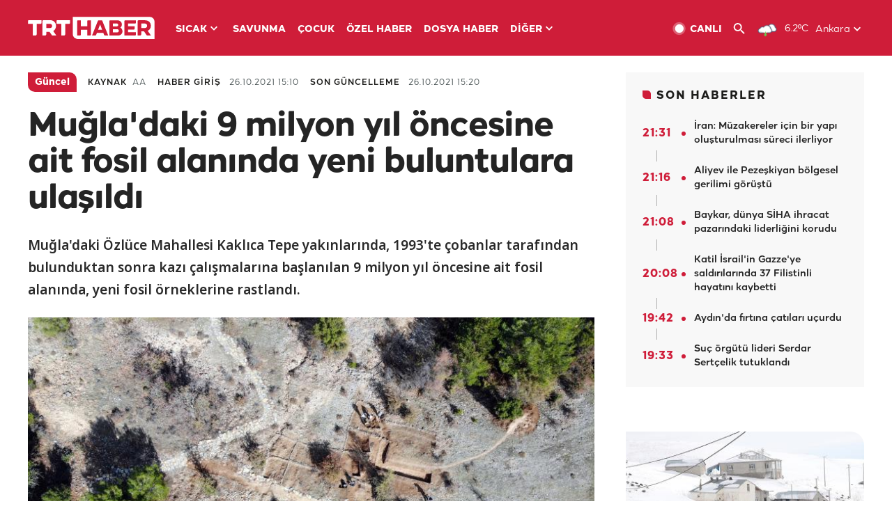

--- FILE ---
content_type: text/html; charset=UTF-8
request_url: https://www.trthaber.com/haber/guncel/mugladaki-9-milyon-yil-oncesine-ait-fosil-alaninda-yeni-buluntulara-ulasildi-620463.html
body_size: 15771
content:
<!DOCTYPE html>
<html lang="tr" prefix="og: http://ogp.me/ns#" class="" >
<head>
<meta http-equiv="Content-Type" content="text/html; charset=utf-8" />
<meta property="fb:pages" content="127630700588623" />
<title>Muğla'daki 9 milyon yıl öncesine ait fosil alanında yeni buluntulara ulaşıldı - Son Dakika Haberleri</title>
<meta name="description" content=" Muğla&#039;daki Özlüce Mahallesi Kaklıca Tepe yakınlarında, 1993&#039;te çobanlar tarafından bulunduktan sonra kazı çalışmalarına başlanılan 9 milyon yıl öncesine ait fosil alanında, yeni fosil örneklerine rastlandı.

" />
<link href="https://trthaberstatic.cdn.wp.trt.com.tr/static/favicon.ico" rel="shortcut icon" type="image/x-icon" />
<link rel="apple-touch-icon" sizes="57x57" href="https://trthaberstatic.cdn.wp.trt.com.tr/static/images/trt-haber-kare-logo-57x57.png">
<link rel="apple-touch-icon" sizes="60x60" href="https://trthaberstatic.cdn.wp.trt.com.tr/static/images/trt-haber-kare-logo-60x60.png">
<link rel="apple-touch-icon" sizes="72x72" href="https://trthaberstatic.cdn.wp.trt.com.tr/static/images/trt-haber-kare-logo-72x72.png">
<link rel="apple-touch-icon" sizes="76x76" href="https://trthaberstatic.cdn.wp.trt.com.tr/static/images/trt-haber-kare-logo-76x76.png">
<link rel="apple-touch-icon" sizes="114x114" href="https://trthaberstatic.cdn.wp.trt.com.tr/static/images/trt-haber-kare-logo-114x114.png">
<link rel="apple-touch-icon" sizes="120x120" href="https://trthaberstatic.cdn.wp.trt.com.tr/static/images/trt-haber-kare-logo-120x120.png">
<link rel="apple-touch-icon" sizes="144x144" href="https://trthaberstatic.cdn.wp.trt.com.tr/static/images/trt-haber-kare-logo-144x144.png">
<link rel="apple-touch-icon" sizes="152x152" href="https://trthaberstatic.cdn.wp.trt.com.tr/static/images/trt-haber-kare-logo-152x152.png">
<link rel="apple-touch-icon" sizes="180x180" href="https://trthaberstatic.cdn.wp.trt.com.tr/static/images/trt-haber-kare-logo-180x180.png">
<link rel="icon" type="image/png" href="https://trthaberstatic.cdn.wp.trt.com.tr/static/images/trt-haber-kare-logo-144x144.png" sizes="144x144">
<link rel="icon" type="image/png" href="https://trthaberstatic.cdn.wp.trt.com.tr/static/images/trt-haber-kare-logo-192x192.png" sizes="192x192">
<meta name="msapplication-square70x70logo" content="https://trthaberstatic.cdn.wp.trt.com.tr/static/images/trt-haber-kare-logo-70x70.png">
<meta name="msapplication-square150x150logo" content="https://trthaberstatic.cdn.wp.trt.com.tr/static/images/trt-haber-kare-logo-150x150.png">
<meta name="msapplication-wide310x150logo" content="https://trthaberstatic.cdn.wp.trt.com.tr/static/images/trt-haber-logo-310x150.png">
<meta name="msapplication-square310x310logo" content="https://trthaberstatic.cdn.wp.trt.com.tr/static/images/trt-haber-kare-logo-310x310.png">
<meta property="og:title" content="Muğla'daki 9 milyon yıl öncesine ait fosil alanında yeni buluntulara ulaşıldı" />
<meta property="og:description" content=" Muğla&#039;daki Özlüce Mahallesi Kaklıca Tepe yakınlarında, 1993&#039;te çobanlar tarafından bulunduktan sonra kazı çalışmalarına başlanılan 9 milyon yıl öncesine ait fosil alanında, yeni fosil örneklerine rastlandı.

" />
<link rel="image_src" type="image/jpeg" href="https://trthaberstatic.cdn.wp.trt.com.tr/resimler/1682000/mugla-aa-1683073.jpg" />
<link rel="thumbnail" type="image/jpeg" href="https://trthaberstatic.cdn.wp.trt.com.tr/resimler/1682000/mugla-aa-1683073.jpg" />
<meta property="og:image" content="https://trthaberstatic.cdn.wp.trt.com.tr/resimler/1682000/mugla-aa-1683073.jpg" />
<meta name="viewport" content="width=device-width, initial-scale=1.0, shrink-to-fit=no">
<base href="https://www.trthaber.com/" />
<link rel="canonical" href="https://www.trthaber.com/haber/guncel/mugladaki-9-milyon-yil-oncesine-ait-fosil-alaninda-yeni-buluntulara-ulasildi-620463.html"/>
<meta name="google-play-app" content="app-id=com.TRT.TrtHaber">
<meta name="application-name" content="TRT Haber">
<meta name="apple-itunes-app" content="app-id=509983402,app-argument=https://apps.apple.com/tr/app/trt-haber/id509983402">
<meta name="apple-mobile-web-app-title" content="TRT Haber">
<meta name="robots" content="max-image-preview:large">
<meta name="p:domain_verify" content="d84e2d14ad1b4fe58877beb901e5cdcc"/>
<meta name="p:domain_verify" content="a071267efb21000e62681b430866dd61"/>
<meta http-equiv="Accept-CH" content="DPR, Viewport-Width">
<meta name="twitter:card" content="summary_large_image">
<meta name="twitter:site" content="@trthaber">
<meta name="twitter:url" content="https://www.trthaber.com/haber/guncel/mugladaki-9-milyon-yil-oncesine-ait-fosil-alaninda-yeni-buluntulara-ulasildi-620463.html">
<meta name="twitter:title" content="Muğla&#039;daki 9 milyon yıl öncesine ait fosil alanında yeni buluntulara ulaşıldı">
<meta name="twitter:description" content=" Muğla&#039;daki Özlüce Mahallesi Kaklıca Tepe yakınlarında, 1993&#039;te çobanlar tarafından bulunduktan sonra kazı çalışmalarına başlanılan 9 milyon yıl öncesine ait fosil alanında, yeni fosil örneklerine rastlandı.

">
<meta name="twitter:image" content="https://trthaberstatic.cdn.wp.trt.com.tr/resimler/1682000/mugla-aa-1683073.jpg">
<meta property="og:url" content="https://www.trthaber.com/haber/guncel/mugladaki-9-milyon-yil-oncesine-ait-fosil-alaninda-yeni-buluntulara-ulasildi-620463.html">
<meta property="og:type" content="article">
<link rel="stylesheet" type="text/css" href="https://trthaberstatic.cdn.wp.trt.com.tr/static/bootstrap-4.5.0/css/bootstrap.min.css?v=594" />
<link rel="stylesheet" type="text/css" href="https://trthaberstatic.cdn.wp.trt.com.tr/static/css/styles.min.css?v=594" />
<link rel="stylesheet" type="text/css" media="screen and (max-width: 576px)" href="https://trthaberstatic.cdn.wp.trt.com.tr/static/css/style-576.min.css?v=594" />
<link rel="stylesheet" type="text/css" media="screen and (min-width: 576.1px) and (max-width: 768px)" href="https://trthaberstatic.cdn.wp.trt.com.tr/static/css/style-576-768.min.css?v=594" />
<link rel="stylesheet" type="text/css" media="screen and (min-width: 576.1px) and (max-width: 1040px)" href="https://trthaberstatic.cdn.wp.trt.com.tr/static/css/style-576-1040.min.css?v=594" />
<link rel="stylesheet" type="text/css" media="screen and (min-width: 768.1px) and (max-width: 1040px)" href="https://trthaberstatic.cdn.wp.trt.com.tr/static/css/style-768-1040.min.css?v=594" />
<link rel="stylesheet" type="text/css" media="screen and (min-width: 1040.1px) and (max-width: 1270px)" href="https://trthaberstatic.cdn.wp.trt.com.tr/static/css/style-1040-1270.min.css?v=594" />
<link rel="stylesheet" type="text/css" media="screen and (min-width: 1270.1px) and (max-width: 1470px)" href="https://trthaberstatic.cdn.wp.trt.com.tr/static/css/style-1270-1470.min.css?v=594" />
<link rel="stylesheet" type="text/css" media="screen and (min-width: 1470.1px)" href="https://trthaberstatic.cdn.wp.trt.com.tr/static/css/style-1470.min.css?v=594" />
<script src="https://trthaberstatic.cdn.wp.trt.com.tr/static/plugins/jquery-3.5.1.min.js" type="text/javascript"></script>
<script src="https://cdn.pr.trt.com.tr/static/js/player/player.1.0.165.js" type="text/javascript"></script>
<script type="application/ld+json">
{ 
    "@context" : "http://schema.org",
    "@type" : "Organization",
    "name": "TRT Haber",
    "legalName" : "TRT Haber",
    "url" : "https://www.trthaber.com/",
    "logo": "https://ddei5-0-ctp.trendmicro.com:443/wis/clicktime/v1/query?url=https%3a%2f%2ftrthaberstatic.cdn.wp.trt.com.tr%2fstatic%2fimages%2fnew%2dlogo%2dblack.svg&umid=E8A677EA-ED09-3805-ABEF-1B1D33D2D974&auth=09795f0ed076112d1bf566299a10d0ae0d737571-04d353ff70c12088bbfc6c35c986ccbf450c25f3",
    "foundingDate": "2010",
    "address": {
        "@type": "PostalAddress",
        "streetAddress": "TRT Genel Müdürlüğü, Turan Güneş Bulvarı 06550 Oran, Ankara",
        "addressLocality": "Oran",
        "addressRegion": "ANKARA",
        "postalCode": "06550",
        "addressCountry": "TR"
    },
    "contactPoint" : [
        {
            "@type" : "ContactPoint",
            "telephone" : "+90-4440878",
            "contactType" : "customer support",
            "email": "trthaber@trthaber.com",
            "areaServed" : "TR",
            "availableLanguage" : ["Turkish"]
        },
        {
            "@type" : "ContactPoint",
            "telephone" : "+90-4440878",
            "contactType" : "technical support",
            "email": "trthaber@trthaber.com",
            "areaServed" : "TR",
            "availableLanguage" : ["Turkish"]
        },
        {
            "@type" : "ContactPoint",
            "telephone" : "+90-4440878",
            "email": "trthaber@trthaber.com",
            "contactType" : "sales",
            "areaServed" : "TR",
            "availableLanguage" : ["Turkish"]
        }
    ],
    "sameAs": [
        "https://www.facebook.com/trthaber",
        "https://twitter.com/trthaber",
        "https://www.youtube.com/user/trthaber"
    ]
}
</script>
<script type="application/ld+json" id="breadcrumbStructuredData">
{
  "@context": "https://schema.org",
  "@type": "BreadcrumbList",
  "itemListElement": [
      { "@type": "ListItem", "position": 1, "name": "Haberler", "item": "https://www.trthaber.com/" },{ "@type": "ListItem", "position": 2, "name": "Güncel", "item": "https://www.trthaber.com/haber/guncel/" },{ "@type": "ListItem", "position": 3, "name": "Muğla&#039;daki 9 milyon yıl öncesine ait fosil alanında yeni buluntulara ulaşıldı", "item": "https://www.trthaber.com/haber/guncel/mugladaki-9-milyon-yil-oncesine-ait-fosil-alaninda-yeni-buluntulara-ulasildi-620463.html" }
  ]
}
</script>
<script type="application/ld+json" id="newsStructuredData">
{
    "@context": "http://schema.org",
    "@type": "NewsArticle",
    "articleSection": "Güncel",
    "mainEntityOfPage": {
        "@type": "WebPage",
        "@id": "https://www.trthaber.com/haber/guncel/mugladaki-9-milyon-yil-oncesine-ait-fosil-alaninda-yeni-buluntulara-ulasildi-620463.html"
    },
    "headline": "Muğla&#039;daki 9 milyon yıl öncesine ait fosil alanında yeni buluntulara ulaşıldı",
    "description": " Muğla&#039;daki Özlüce Mahallesi Kaklıca Tepe yakınlarında, 1993&#039;te çobanlar tarafından bulunduktan sonra kazı çalışmalarına başlanılan 9 milyon yıl öncesine ait fosil alanında, yeni fosil örneklerine rastlandı.

",
    "keywords":["Muğla","Tarihi Eser","Kültür ve Turizm Bakanlığı","Muğla","Tarihi Eser",""],
    "image": {
        "@type": "ImageObject",
        "url": "https://trthaberstatic.cdn.wp.trt.com.tr/resimler/1682000/mugla-aa-1683073.jpg",
        "height": "1280",
        "width": "720"
    },
    "datePublished": "2021-10-26 15:10:00+03:00",
    "dateModified": "2021-10-26 15:20:19+03:00",
    "author": {
        "@type": "Organization",
        "name": "TRT Haber"
    },
    "publisher": {
        "@type": "Organization",
        "name": "TRT Haber",
        "logo": {
            "@type": "ImageObject",
            "width": "436",
            "height": "84",
            "url": "https://trthaberstatic.cdn.wp.trt.com.tr/static/images/trthaber-organization-logo.png"
        }
    }
}
</script>
<!-- Global site tag (gtag.js) - Google Analytics -->
            <script async src="https://www.googletagmanager.com/gtag/js?id=UA-26291030-5"></script>
            <script>
              window.dataLayer = window.dataLayer || [];
              function gtag(){dataLayer.push(arguments);}
              gtag('js', new Date());
            
              gtag('config', 'UA-26291030-5');
            </script>
        <!-- Google Tag Manager -->
            <script>(function(w,d,s,l,i){w[l]=w[l]||[];w[l].push({'gtm.start':
            new Date().getTime(),event:'gtm.js'});var f=d.getElementsByTagName(s)[0],
            j=d.createElement(s),dl=l!='dataLayer'?'&l='+l:'';j.async=true;j.src=
            'https://www.googletagmanager.com/gtm.js?id='+i+dl;f.parentNode.insertBefore(j,f);
            })(window,document,'script','dataLayer','GTM-PCCBKS9');</script>
            <!-- End Google Tag Manager --></head>
<body>
<!-- Google Tag Manager (noscript) -->
            <noscript><iframe src="https://www.googletagmanager.com/ns.html?id=GTM-PCCBKS9"
            height="0" width="0" style="display:none;visibility:hidden"></iframe></noscript>
            <!-- End Google Tag Manager (noscript) -->        <div class="masthead-ads-container">
            <div class="masthead-ads-wrapper">
                <!-- /112281457/trthaber_970x250_passback -->
<div id='div-gpt-ad-1549658900112-0' style='width:970px; height:250px; margin: 0 auto;'>
</div>            </div>
        </div>
        <!-- HEADER START -->
<div class="header">
        <div class="top-menu-container">
        <div class="mega-menu-button"></div>
        <div class="top-menu-wrapper">
            <a href="https://www.trthaber.com/" target="_self">
                <img class="logo" src="https://trthaberstatic.cdn.wp.trt.com.tr/static/images/logo.svg" width="183" height="32" title="Son Dakika Haberler" alt="Son Dakika Haberler" />
            </a>

                            <!--<img src="https://trthaberstatic.cdn.wp.trt.com.tr/static/images/siyah-kurdele.png" width="21" height="32" class="header-special-icon" />-->
            
                        <ul class="top-menu-left">
                                        <li class="sub">
                            <a href="javascript:void(0);" title="SICAK">
                                SICAK                                <i class="arrow"></i>
                            </a>
                            <ul class="menu-dropdown vertical-scroll one-column left-align">
                                                                    <li>
                                        <a href="https://www.trthaber.com/haber/gundem/" title="GÜNDEM" target="_blank">
                                            GÜNDEM                                        </a>
                                    </li>
                                                                    <li>
                                        <a href="https://www.trthaber.com/haber/turkiye/" title="TÜRKİYE" target="_blank">
                                            TÜRKİYE                                        </a>
                                    </li>
                                                                    <li>
                                        <a href="https://www.trthaber.com/haber/dunya/" title="DÜNYA" target="_blank">
                                            DÜNYA                                        </a>
                                    </li>
                                                                    <li>
                                        <a href="https://www.trthaber.com/haber/turk-dunyasi/" title="TÜRK DÜNYASI" target="_blank">
                                            TÜRK DÜNYASI                                        </a>
                                    </li>
                                                                    <li>
                                        <a href="https://www.trthaber.com/haber/ekonomi/" title="EKONOMİ" target="_blank">
                                            EKONOMİ                                        </a>
                                    </li>
                                                                    <li>
                                        <a href="https://www.trthaber.com/spor/" title="SPOR" target="_blank">
                                            SPOR                                        </a>
                                    </li>
                                                            </ul>
                        </li>
                                                <li >
                            <a href="https://www.trthaber.com/haber/savunma/" title="SAVUNMA" target="_blank">
                                SAVUNMA                            </a>
                        </li>
                                                <li >
                            <a href="https://www.trthaber.com/haber/cocuk/" title="ÇOCUK" target="_blank">
                                ÇOCUK                            </a>
                        </li>
                                                <li >
                            <a href="https://www.trthaber.com/ozel-haberler/" title="ÖZEL HABER" target="_blank">
                                ÖZEL HABER                            </a>
                        </li>
                                                <li >
                            <a href="https://www.trthaber.com/dosya-haberler/" title="DOSYA HABER" target="_blank">
                                DOSYA HABER                            </a>
                        </li>
                                                <li class="sub">
                            <a href="javascript:void(0);" title="DİĞER">
                                DİĞER                                <i class="arrow"></i>
                            </a>
                            <ul class="menu-dropdown vertical-scroll right-align">
                                                                    <li>
                                        <a href="https://www.trthaber.com/son-dakika-haberleri" title="SON HABERLER" target="_blank">
                                            SON HABERLER                                        </a>
                                    </li>
                                                                    <li>
                                        <a href="https://www.trthaber.com/tum-mansetler.html" title="TÜM MANŞETLER" target="_blank">
                                            TÜM MANŞETLER                                        </a>
                                    </li>
                                                                    <li>
                                        <a href="https://www.trthaber.com/fotograf-galerileri.html" title="FOTO FOKUS" target="_blank">
                                            FOTO FOKUS                                        </a>
                                    </li>
                                                                    <li>
                                        <a href="https://www.trthaber.com/haber/dunya-disi/" title="DÜNYA DIŞI" target="_blank">
                                            DÜNYA DIŞI                                        </a>
                                    </li>
                                                                    <li>
                                        <a href="https://www.trthaber.com/video-galerileri.html" title="VİDEO GALERİ" target="_blank">
                                            VİDEO GALERİ                                        </a>
                                    </li>
                                                                    <li>
                                        <a href="https://www.trthaber.com/haber/kultur-sanat/" title="KÜLTÜR-SANAT" target="_blank">
                                            KÜLTÜR-SANAT                                        </a>
                                    </li>
                                                                    <li>
                                        <a href="https://www.trthaber.com/dosya-haberler/" title="DOSYA HABER" target="_blank">
                                            DOSYA HABER                                        </a>
                                    </li>
                                                                    <li>
                                        <a href="https://www.trthaber.com/haber/yasam/" title="YAŞAM" target="_blank">
                                            YAŞAM                                        </a>
                                    </li>
                                                                    <li>
                                        <a href="https://www.trthaber.com/haber/saglik/" title="SAĞLIK" target="_blank">
                                            SAĞLIK                                        </a>
                                    </li>
                                                                    <li>
                                        <a href="https://www.trthaber.com/gezi/" title="GEZİ" target="_blank">
                                            GEZİ                                        </a>
                                    </li>
                                                                    <li>
                                        <a href="https://www.trthaber.com/haber/bilim-teknoloji/" title="TEKNOLOJİ" target="_blank">
                                            TEKNOLOJİ                                        </a>
                                    </li>
                                                                    <li>
                                        <a href="https://www.trthaber.com/haber/cevre/" title="ÇEVRE" target="_blank">
                                            ÇEVRE                                        </a>
                                    </li>
                                                                    <li>
                                        <a href="https://www.trthaber.com/haber/egitim/" title="EĞİTİM" target="_blank">
                                            EĞİTİM                                        </a>
                                    </li>
                                                                    <li>
                                        <a href="https://www.trthaber.com/haber/guncel/" title="GÜNCEL" target="_blank">
                                            GÜNCEL                                        </a>
                                    </li>
                                                                    <li>
                                        <a href="https://www.trthaber.com/haber/cocuk/" title="ÇOCUK" target="_blank">
                                            ÇOCUK                                        </a>
                                    </li>
                                                                    <li>
                                        <a href="https://www.trthaber.com/podcast.html" title="PODCAST" target="_blank">
                                            PODCAST                                        </a>
                                    </li>
                                                                    <li>
                                        <a href="https://www.trthaber.com/hava-durumu.html" title="HAVA DURUMU" target="_blank">
                                            HAVA DURUMU                                        </a>
                                    </li>
                                                                    <li>
                                        <a href="https://www.trthaber.com/trtden-haberler/" title="TRT'DEN HABERLER" target="_blank">
                                            TRT'DEN HABERLER                                        </a>
                                    </li>
                                                                    <li>
                                        <a href="/meteo-uyari/turkiye/bugun" title="HAVA UYARILARI" target="_blank">
                                            HAVA UYARILARI                                        </a>
                                    </li>
                                                                    <li>
                                        <a href="https://www.trthaber.com/trt-akademi/" title="TRT AKADEMİ" target="_blank">
                                            TRT AKADEMİ                                        </a>
                                    </li>
                                                                    <li>
                                        <a href="https://www.trthaber.com/programlar/" title="PROGRAMLAR" target="_blank">
                                            PROGRAMLAR                                        </a>
                                    </li>
                                                                    <li>
                                        <a href="https://www.trthaber.com/haber/trt-arsiv/" title="TRT ARŞİV" target="_blank">
                                            TRT ARŞİV                                        </a>
                                    </li>
                                                            </ul>
                        </li>
                                    </ul>
                        <div class="top-menu-weather-container">
                                <a href="https://www.trthaber.com/ankara-hava-durumu.html" class="site-url">
                    <img src="https://trthaberstatic.cdn.wp.trt.com.tr/static/images/weather-icons/10.png" class="icon" width="30" height="30" alt="Hafif Yağmurlu" id="headerWeatherIcon" />
                </a>
                                                <a href="https://www.trthaber.com/ankara-hava-durumu.html" class="site-url">
                    <span class="temp" id="headerWeatherTemp">6.2ºC</span>
                </a>
                                                <span class="city-wrapper">
                    <a href="https://www.trthaber.com/ankara-hava-durumu.html" class="site-url">
                        <span id="headerWeatherCity">Ankara</span>
                    </a>
                    <img src="https://trthaberstatic.cdn.wp.trt.com.tr/static/images/top-menu-weather-down-arrow.svg" id="topMenuWeatherArrow" class="arrow" width="20" height="20"  />
                </span>
                                                <ul id="headerWeatherCityList" class="city-list vertical-scroll">
                                            <li data-val="adana">Adana</li>
                                            <li data-val="adiyaman">Adıyaman</li>
                                            <li data-val="afyonkarahisar">Afyonkarahisar</li>
                                            <li data-val="agri">Ağrı</li>
                                            <li data-val="aksaray">Aksaray</li>
                                            <li data-val="amasya">Amasya</li>
                                            <li data-val="ankara">Ankara</li>
                                            <li data-val="antalya">Antalya</li>
                                            <li data-val="ardahan">Ardahan</li>
                                            <li data-val="artvin">Artvin</li>
                                            <li data-val="aydin">Aydın</li>
                                            <li data-val="balikesir">Balıkesir</li>
                                            <li data-val="bartin">Bartın</li>
                                            <li data-val="batman">Batman</li>
                                            <li data-val="bayburt">Bayburt</li>
                                            <li data-val="bilecik">Bilecik</li>
                                            <li data-val="bingol">Bingöl</li>
                                            <li data-val="bitlis">Bitlis</li>
                                            <li data-val="bolu">Bolu</li>
                                            <li data-val="burdur">Burdur</li>
                                            <li data-val="bursa">Bursa</li>
                                            <li data-val="canakkale">Çanakkale</li>
                                            <li data-val="cankiri">Çankırı</li>
                                            <li data-val="corum">Çorum</li>
                                            <li data-val="denizli">Denizli</li>
                                            <li data-val="diyarbakir">Diyarbakır</li>
                                            <li data-val="duzce">Düzce</li>
                                            <li data-val="edirne">Edirne</li>
                                            <li data-val="elazig">Elazığ</li>
                                            <li data-val="erzincan">Erzincan</li>
                                            <li data-val="erzurum">Erzurum</li>
                                            <li data-val="eskisehir">Eskişehir</li>
                                            <li data-val="gaziantep">Gaziantep</li>
                                            <li data-val="giresun">Giresun</li>
                                            <li data-val="gumushane">Gümüşhane</li>
                                            <li data-val="hakkari">Hakkari</li>
                                            <li data-val="hatay">Hatay</li>
                                            <li data-val="igdir">Iğdır</li>
                                            <li data-val="isparta">Isparta</li>
                                            <li data-val="istanbul">İstanbul</li>
                                            <li data-val="izmir">İzmir</li>
                                            <li data-val="kahramanmaras">Kahramanmaraş</li>
                                            <li data-val="karabuk">Karabük</li>
                                            <li data-val="karaman">Karaman</li>
                                            <li data-val="kars">Kars</li>
                                            <li data-val="kastamonu">Kastamonu</li>
                                            <li data-val="kayseri">Kayseri</li>
                                            <li data-val="kirikkale">Kırıkkale</li>
                                            <li data-val="kirklareli">Kırklareli</li>
                                            <li data-val="kirsehir">Kırşehir</li>
                                            <li data-val="kilis">Kilis</li>
                                            <li data-val="kocaeli">Kocaeli</li>
                                            <li data-val="konya">Konya</li>
                                            <li data-val="kutahya">Kütahya</li>
                                            <li data-val="malatya">Malatya</li>
                                            <li data-val="manisa">Manisa</li>
                                            <li data-val="mardin">Mardin</li>
                                            <li data-val="mersin">Mersin</li>
                                            <li data-val="mugla">Muğla</li>
                                            <li data-val="mus">Muş</li>
                                            <li data-val="nevsehir">Nevşehir</li>
                                            <li data-val="nigde">Niğde</li>
                                            <li data-val="ordu">Ordu</li>
                                            <li data-val="osmaniye">Osmaniye</li>
                                            <li data-val="rize">Rize</li>
                                            <li data-val="sakarya">Sakarya</li>
                                            <li data-val="samsun">Samsun</li>
                                            <li data-val="siirt">Siirt</li>
                                            <li data-val="sinop">Sinop</li>
                                            <li data-val="sivas">Sivas</li>
                                            <li data-val="sanliurfa">Şanlıurfa</li>
                                            <li data-val="sirnak">Şırnak</li>
                                            <li data-val="tekirdag">Tekirdağ</li>
                                            <li data-val="tokat">Tokat</li>
                                            <li data-val="trabzon">Trabzon</li>
                                            <li data-val="tunceli">Tunceli</li>
                                            <li data-val="usak">Uşak</li>
                                            <li data-val="van">Van</li>
                                            <li data-val="yalova">Yalova</li>
                                            <li data-val="yozgat">Yozgat</li>
                                            <li data-val="zonguldak">Zonguldak</li>
                                    </ul>
                            </div>
            <ul class="top-menu-right">
                <li class="top-menu-search-container" id="topMenuSearchBoxContainer">
                    <img src="https://trthaberstatic.cdn.wp.trt.com.tr/static/images/mobile-mega-menu-search-icon.svg" id="topMenuSearchIcon" width="28" height="28" />
                    <input type="hidden" name="token" id="topMenuSearchToken" value="" />
                    <input type="text" name="aranan" id="topMenuSearchInput" placeholder="Arama kelimesi" autocomplete="off">
                    <input type="button" value="" id="topMenuSearchButton" alt="Ara" title="Ara">
                </li>
                <li>
                    <a href="https://www.trthaber.com/canli-yayin-izle.html" title="Canlı TV" class="site-url">
                        <img src="https://trthaberstatic.cdn.wp.trt.com.tr/static/images/menu_live_icon.svg" width="20" height="20" alt="Canlı TV" />
                        <span class="text">CANLI</span>
                    </a>
                </li>
                <li>
                    <a href="javascript:void(0);" id="topMenuSearchUrl" title="Arama">
                        <img src="https://trthaberstatic.cdn.wp.trt.com.tr/static/images/menu_search_icon.svg" width="20" height="20" alt="Arama" />
                    </a>
                </li>
            </ul>
        </div>
    </div>

    <div class="top-menu-placeholder"></div>
    
    <div class="mobile-mega-menu-container">
        <div class="search-container" id="headerMenuSearchBoxContainer">
            <img src="https://trthaberstatic.cdn.wp.trt.com.tr/static/images/mobile-mega-menu-search-icon.svg" id="headerMenuSearchIcon" width="16" height="16" />
            <input type="hidden" name="token" id="headerMenuSearchToken" value="" />
            <input type="text" name="aranan" id="headerMenuSearchInput" placeholder="Arama kelimesi" autocomplete="off">
            <input type="button" value="" id="headerMenuSearchButton" alt="Ara" title="Ara">
        </div>

                <ul class="mobile-menu">
                                <li>
                        <a href="https://www.trthaber.com/arama.html" title="Arama" target="_self">
                            Arama                        </a>
                    </li>
                                                    <li>
                        <a href="/" title="Anasayfa" target="_self">
                            Anasayfa                        </a>
                    </li>
                                                    <li>
                        <a href="https://www.trthaber.com/haber/gundem/" title="Gündem" target="_self">
                            Gündem                        </a>
                    </li>
                                                    <li>
                        <a href="https://www.trthaber.com/haber/turkiye/" title="Türkiye" target="_self">
                            Türkiye                        </a>
                    </li>
                                                    <li>
                        <a href="https://www.trthaber.com/haber/dunya/" title="Dünya" target="_self">
                            Dünya                        </a>
                    </li>
                                                    <li>
                        <a href="https://www.trthaber.com/haber/turk-dunyasi/" title="Türk Dünyası" target="_self">
                            Türk Dünyası                        </a>
                    </li>
                                                    <li>
                        <a href="https://www.trthaber.com/haber/ekonomi/" title="Ekonomi" target="_self">
                            Ekonomi                        </a>
                    </li>
                                                    <li>
                        <a href="https://www.trthaber.com/spor/" title="Spor" target="_self">
                            Spor                        </a>
                    </li>
                                                    <li>
                        <a href="https://www.trthaber.com/haber/savunma/" title="Savunma" target="_self">
                            Savunma                        </a>
                    </li>
                                                    <li>
                        <a href="https://www.trthaber.com/haber/cocuk/" title="Çocuk" target="_self">
                            Çocuk                        </a>
                    </li>
                                                    <li>
                        <a href="https://www.trthaber.com/ozel-haberler/" title="Özel Haber" target="_self">
                            Özel Haber                        </a>
                    </li>
                                                    <li>
                        <a href="https://www.trthaber.com/infografikler/" title="İnfografik" target="_self">
                            İnfografik                        </a>
                    </li>
                                                    <li>
                        <a href="https://www.trthaber.com/haber/interaktif/" title="İnteraktif" target="_self">
                            İnteraktif                        </a>
                    </li>
                                                    <li>
                        <a href="https://www.trthaber.com/hava-durumu.html" title="Hava Durumu" target="_self">
                            Hava Durumu                        </a>
                    </li>
                                                    <li>
                        <a href="/meteo-uyari/turkiye/bugun" title="Hava Uyarıları" target="_self">
                            Hava Uyarıları                        </a>
                    </li>
                                                    <li class="sub">
                        <a href="javascript:void(0);" title="Diğer" target="_self">
                            Diğer                        </a>
                        <ul class="dropdown">
                                                            <li>
                                    <i>-</i>
                                    <a href="https://www.trthaber.com/son-dakika-haberleri" title="Son Haberler" target="_self">
                                        Son Haberler                                    </a>
                                </li>
                                                            <li>
                                    <i>-</i>
                                    <a href="https://www.trthaber.com/tum-mansetler.html" title="Tüm Manşetler" target="_self">
                                        Tüm Manşetler                                    </a>
                                </li>
                                                            <li>
                                    <i>-</i>
                                    <a href="https://www.trthaber.com/fotograf-galerileri.html" title="Foto Fokus" target="_self">
                                        Foto Fokus                                    </a>
                                </li>
                                                            <li>
                                    <i>-</i>
                                    <a href="https://www.trthaber.com/video-galerileri.html" title="Video Galeri" target="_self">
                                        Video Galeri                                    </a>
                                </li>
                                                            <li>
                                    <i>-</i>
                                    <a href="https://www.trthaber.com/dosya-haberler/" title="Dosya Haber" target="_self">
                                        Dosya Haber                                    </a>
                                </li>
                                                            <li>
                                    <i>-</i>
                                    <a href="https://www.trthaber.com/haber/saglik/" title="Sağlık" target="_self">
                                        Sağlık                                    </a>
                                </li>
                                                            <li>
                                    <i>-</i>
                                    <a href="https://www.trthaber.com/haber/yasam/" title="Yaşam" target="_self">
                                        Yaşam                                    </a>
                                </li>
                                                            <li>
                                    <i>-</i>
                                    <a href="https://www.trthaber.com/gezi/" title="Gezi" target="_self">
                                        Gezi                                    </a>
                                </li>
                                                            <li>
                                    <i>-</i>
                                    <a href="https://www.trthaber.com/haber/bilim-teknoloji/" title="Teknoloji" target="_self">
                                        Teknoloji                                    </a>
                                </li>
                                                            <li>
                                    <i>-</i>
                                    <a href="https://www.trthaber.com/haber/egitim/" title="Eğitim" target="_self">
                                        Eğitim                                    </a>
                                </li>
                                                            <li>
                                    <i>-</i>
                                    <a href="https://www.trthaber.com/haber/dunya-disi/" title="Dünya Dışı" target="_self">
                                        Dünya Dışı                                    </a>
                                </li>
                                                            <li>
                                    <i>-</i>
                                    <a href="https://www.trthaber.com/haber/kultur-sanat/" title="Kültür-Sanat" target="_self">
                                        Kültür-Sanat                                    </a>
                                </li>
                                                            <li>
                                    <i>-</i>
                                    <a href="https://www.trthaber.com/haber/cevre/" title="Çevre" target="_self">
                                        Çevre                                    </a>
                                </li>
                                                            <li>
                                    <i>-</i>
                                    <a href="https://www.trthaber.com/haber/guncel/" title="Güncel" target="_self">
                                        Güncel                                    </a>
                                </li>
                                                            <li>
                                    <i>-</i>
                                    <a href="https://www.trthaber.com/podcast.html" title="Podcast" target="_self">
                                        Podcast                                    </a>
                                </li>
                                                            <li>
                                    <i>-</i>
                                    <a href="https://www.trthaber.com/programlar/" title="Programlar" target="_self">
                                        Programlar                                    </a>
                                </li>
                                                            <li>
                                    <i>-</i>
                                    <a href="https://www.trthaber.com/trtden-haberler/" title="TRT'den Haberler" target="_self">
                                        TRT'den Haberler                                    </a>
                                </li>
                                                            <li>
                                    <i>-</i>
                                    <a href="https://www.trthaber.com/trt-akademi/" title="TRT Akademi" target="_self">
                                        TRT Akademi                                    </a>
                                </li>
                                                            <li>
                                    <i>-</i>
                                    <a href="https://www.trthaber.com/haber/trt-arsiv/" title="TRT Arşiv" target="_self">
                                        TRT Arşiv                                    </a>
                                </li>
                                                            <li>
                                    <i>-</i>
                                    <a href="https://www.trthaber.com/yayin-akisi.html" title="Yayın Akışı" target="_self">
                                        Yayın Akışı                                    </a>
                                </li>
                                                            <li>
                                    <i>-</i>
                                    <a href="https://radyo.trt.net.tr/frekanslar" title="Radyo Frekanslarımız" target="_self">
                                        Radyo Frekanslarımız                                    </a>
                                </li>
                                                            <li>
                                    <i>-</i>
                                    <a href="https://www.trthaber.com/sitene_ekle.html" title="Sitene Ekle" target="_self">
                                        Sitene Ekle                                    </a>
                                </li>
                                                            <li>
                                    <i>-</i>
                                    <a href="https://www.trthaber.com/iletisim.html" title="İletişim" target="_self">
                                        İletişim                                    </a>
                                </li>
                                                            <li>
                                    <i>-</i>
                                    <a href="https://www.trthaber.com/gizlilik-politikasi-ve-aydinlatma-metni.html" title="Gizlilik Politikası ve Aydınlatma Metni" target="_self">
                                        Gizlilik Politikası ve Aydınlatma Metni                                    </a>
                                </li>
                                                            <li>
                                    <i>-</i>
                                    <a href="https://www.trthaber.com/kullanim-sartlari.html" title="Kullanım Şartları" target="_self">
                                        Kullanım Şartları                                    </a>
                                </li>
                                                            <li>
                                    <i>-</i>
                                    <a href="https://www.trthaber.com/cerez-politikasi.html" title="Çerez Politikası" target="_self">
                                        Çerez Politikası                                    </a>
                                </li>
                                                    </ul>
                    </li>
                                        </ul>
            </div>

            <div class="mobile-masthead-ads-container">
            <!-- /112281457/TrtHaber_mobil_Masthead -->
<div id='div-gpt-ad-1550130260876-0' style='margin: 0 auto; width: max-content;'>
</div>        </div>
        </div>
<!-- HEADER END -->
    <!-- CONTENT START -->
    <div class="container">
        <div class="news-detail-container">
            <div class="left">
                <div class="news-content-container" id="newsDetail620463" data-id="620463" data-url="https://www.trthaber.com/haber/guncel/mugladaki-9-milyon-yil-oncesine-ait-fosil-alaninda-yeni-buluntulara-ulasildi-620463.html">
                    <input type="hidden" name="page_category_id" class="page-category-id" value="29">
                    <input type="hidden" name="page_category_name" class="page-category-name" value="Güncel">
                    <input type="hidden" name="page_id" class="page-id" value="620463">
                    <input type="hidden" name="page_url" class="page-url" value="https://www.trthaber.com/haber/guncel/mugladaki-9-milyon-yil-oncesine-ait-fosil-alaninda-yeni-buluntulara-ulasildi-620463.html">
                    <input type="hidden" name="page_seo_title" class="page-seo-title" value="Muğla'daki 9 milyon yıl öncesine ait fosil alanında yeni buluntulara ulaşıldı - Son Dakika Haberleri">
                    <input type="hidden" name="page_title" class="page-title" value="Muğla'daki 9 milyon yıl öncesine ait fosil alanında yeni buluntulara ulaşıldı">
                    <input type="hidden" name="page_clear_title" class="page-clear-title" value="Muğla&#039;daki 9 milyon yıl öncesine ait fosil alanında yeni buluntulara ulaşıldı">
                    <input type="hidden" name="page_clear_description" class="page-clear-description" value=" Muğla&#039;daki Özlüce Mahallesi Kaklıca Tepe yakınlarında, 1993&#039;te çobanlar tarafından bulunduktan sonra kazı çalışmalarına başlanılan 9 milyon yıl öncesine ait fosil alanında, yeni fosil örneklerine rastlandı.

">
                    <input type="hidden" name="page_clear_tag_description" class="page-clear-tag-description" value=" Muğla&#039;daki Özlüce Mahallesi Kaklıca Tepe yakınlarında, 1993&#039;te çobanlar tarafından bulunduktan sonra kazı çalışmalarına başlanılan 9 milyon yıl öncesine ait fosil alanında, yeni fosil örneklerine rastlandı.

">
                    <input type="hidden" name="page_data_description" class="page-data-description" value=" Muğla&#039;daki Özlüce Mahallesi Kaklıca Tepe yakınlarında, 1993&#039;te çobanlar tarafından bulunduktan sonra kazı çalışmalarına başlanılan 9 milyon yıl öncesine ait fosil alanında, yeni fosil örneklerine rastlandı.

">
                    <input type="hidden" name="page_data_keywords" class="page-data-keywords" value=""Muğla","Tarihi Eser","Kültür ve Turizm Bakanlığı","Muğla","Tarihi Eser",""">
                    <input type="hidden" name="page_data_breadcrumb_items" class="page-data-breadcrumb-items" value="{ &quot;@type&quot;: &quot;ListItem&quot;, &quot;position&quot;: 1, &quot;name&quot;: &quot;Haberler&quot;, &quot;item&quot;: &quot;https://www.trthaber.com/&quot; },{ &quot;@type&quot;: &quot;ListItem&quot;, &quot;position&quot;: 2, &quot;name&quot;: &quot;Güncel&quot;, &quot;item&quot;: &quot;https://www.trthaber.com/haber/guncel/&quot; },{ &quot;@type&quot;: &quot;ListItem&quot;, &quot;position&quot;: 3, &quot;name&quot;: &quot;Muğla&amp;#039;daki 9 milyon yıl öncesine ait fosil alanında yeni buluntulara ulaşıldı&quot;, &quot;item&quot;: &quot;https://www.trthaber.com/haber/guncel/mugladaki-9-milyon-yil-oncesine-ait-fosil-alaninda-yeni-buluntulara-ulasildi-620463.html&quot; }">
                    <input type="hidden" name="page_img_url" class="page-img-url" value="https://trthaberstatic.cdn.wp.trt.com.tr/resimler/1682000/mugla-aa-1683073.jpg">
                    <input type="hidden" name="page_video_thumbnail_urls" class="page-video-thumbnail-urls" value="">
                    <input type="hidden" name="page_date" class="page-date" value="2021-10-26 15:10:00">
                    <input type="hidden" name="page_added_by_id" class="page-added-by-id" value="255">
                    <input type="hidden" name="page_added_by_name" class="page-added-by-name" value="Büşra İpiçürük">
                    <input type="hidden" name="page_edited_by_id" class="page-edited-by-id" value="255">
                    <input type="hidden" name="page_edited_by_name" class="page-edited-by-name" value="Büşra İpiçürük">
                    <input type="hidden" name="page_canonical_url" class="page-canonical-url" value="https://www.trthaber.com/haber/guncel/mugladaki-9-milyon-yil-oncesine-ait-fosil-alaninda-yeni-buluntulara-ulasildi-620463.html">
                    <input type="hidden" name="page_video_content" class="page-video-content" value="">
                    <input type="hidden" name="page_agency_ids" class="page-agency-ids" value="1,0">
                    <input type="hidden" name="page_is_special_news" class="page-is-special-news" value="0">
                    <input type="hidden" name="page_is_file_news" class="page-is-file-news" value="0">
                    <input type="hidden" name="page_date_published" class="page-date-published" value="2021-10-26 15:10:00+03:00">
                    <input type="hidden" name="page_date_modified" class="page-date-modified" value="2021-10-26 15:20:19+03:00">
                    <input type="hidden" name="page_next_news_id" class="page-next-news-id" value="620462">
                    <input type="hidden" name="page_next_news_url" class="page-next-news-url" value="haber/guncel/pakistan-ve-japonyada-covid-19-620462.html">
                    <input type="hidden" name="page_next_news_image" class="page-next-news-image" value="https://trthaberstatic.cdn.wp.trt.com.tr/resimler/1532000/japonya-korona-aa-1532628_4.jpg">
                    <input type="hidden" name="page_next_news_title" class="page-next-news-title" value="Pakistan ve Japonya'da COVID-19">

                    <div class="news-info-bar">
                        <a href="https://www.trthaber.com/haber/guncel/" title="Güncel" class="site-url">
                            <span class="category-tag">Güncel</span>
                        </a>
                        <div class="source-date-container">
                                                        <span class="source">
                                <label>KAYNAK</label>AA                            </span>
                                                                                        <span class="created-date">
                                    <label>HABER GİRİŞ</label>
                                                                            26.10.2021 15:10                                                                                                                    <time class="updated-date-content" datetime="2021-10-26 15:20">, 26.10.2021 15:20</time>
                                                                    </span>
                                                                                        <span class="updated-date">
                                    <label>SON GÜNCELLEME</label>
                                    <time datetime="2021-10-26 15:20">26.10.2021 15:20</time>
                                </span>
                                                    </div>
                    </div>

                    <h1 class="news-title">Muğla'daki 9 milyon yıl öncesine ait fosil alanında yeni buluntulara ulaşıldı</h1>

                    <h2 class="news-spot"> Muğla'daki Özlüce Mahallesi Kaklıca Tepe yakınlarında, 1993'te çobanlar tarafından bulunduktan sonra kazı çalışmalarına başlanılan 9 milyon yıl öncesine ait fosil alanında, yeni fosil örneklerine rastlandı.

</h2>

                    
                                            <div class="news-image">
                            <picture>
                                <source data-srcset="https://trthaberstatic.cdn.wp.trt.com.tr/resimler/1682000/mugla-aa-1683073_3.jpg" media="(max-width: 320px)">
                                <source data-srcset="https://trthaberstatic.cdn.wp.trt.com.tr/resimler/1682000/mugla-aa-1683073_2.jpg" media="(max-width: 576px)">
                                <source data-srcset="https://trthaberstatic.cdn.wp.trt.com.tr/resimler/1682000/mugla-aa-1683073_1.jpg" media="(max-width: 1470px)">
                                <source data-srcset="https://trthaberstatic.cdn.wp.trt.com.tr/resimler/1682000/mugla-aa-1683073.jpg">
                                <img src="https://trthaberstatic.cdn.wp.trt.com.tr/static/images/lazyload-placeholder-1280x720.png" data-src="https://trthaberstatic.cdn.wp.trt.com.tr/resimler/1682000/mugla-aa-1683073.jpg" alt="Muğla'daki 9 milyon yıl öncesine ait fosil alanında yeni buluntulara ulaşıldı" class="lazyload" width="1013" height="569">
                            </picture>
                                                                <div class="image-spot">
                                        [Fotoğraf: AA]
                                    </div>
                                                            </div>
                        
                    <div class="social-links-container">
                                                <ul>
                            <li><a href="https://sosyal.teknofest.app/share?text=Muğla'daki 9 milyon yıl öncesine ait fosil alanında yeni buluntulara ulaşıldı%0Ahttps%3A%2F%2Fwww.trthaber.com%2Fhaber%2Fguncel%2Fmugladaki-9-milyon-yil-oncesine-ait-fosil-alaninda-yeni-buluntulara-ulasildi-620463.html" class="social-share-url site-social-share-url" title="Next Sosyal Paylaş" target="_blank"><span class="nsosyal"></span></a></li>
                            <li><a href="https://www.facebook.com/sharer.php?u=https://www.trthaber.com/haber/guncel/mugladaki-9-milyon-yil-oncesine-ait-fosil-alaninda-yeni-buluntulara-ulasildi-620463.html&t=Muğla'daki 9 milyon yıl öncesine ait fosil alanında yeni buluntulara ulaşıldı" class="social-share-url site-social-share-url" title="Facebook Paylaş" target="_blank"><span class="facebook"></span></a></li>
                            <li><a href="https://twitter.com/intent/tweet?hashtags=trthaber&original_referer=https%3A%2F%2Fwww.trthaber.com%2Fhaber%2Fguncel%2Fmugladaki-9-milyon-yil-oncesine-ait-fosil-alaninda-yeni-buluntulara-ulasildi-620463.html&related=trthaber&text=Mu%C4%9Fla%27daki+9+milyon+y%C4%B1l+%C3%B6ncesine+ait+fosil+alan%C4%B1nda+yeni+buluntulara+ula%C5%9F%C4%B1ld%C4%B1&url=https%3A%2F%2Fwww.trthaber.com%2Fhaber%2Fguncel%2Fmugladaki-9-milyon-yil-oncesine-ait-fosil-alaninda-yeni-buluntulara-ulasildi-620463.html&via=trthaber" class="social-share-url site-social-share-url" title="Twitter Paylaş" target="_blank"><span class="twitter"></span></a></li>
                            <li><a href="https://www.linkedin.com/shareArticle?mini=true&url=https://www.trthaber.com/haber/guncel/mugladaki-9-milyon-yil-oncesine-ait-fosil-alaninda-yeni-buluntulara-ulasildi-620463.html&title=Muğla'daki 9 milyon yıl öncesine ait fosil alanında yeni buluntulara ulaşıldı" class="social-share-url site-social-share-url" title="LinkedIn Paylaş" target="_blank"><span class="linkedin"></span></a></li>
                            <li><a href="https://t.me/share/url?url=https%3A%2F%2Fwww.trthaber.com%2Fhaber%2Fguncel%2Fmugladaki-9-milyon-yil-oncesine-ait-fosil-alaninda-yeni-buluntulara-ulasildi-620463.html" class="social-share-url site-social-share-url" title="Telegram Paylaş" target="_blank"><span class="telegram"></span></a></li>
                            <li><a href="whatsapp://send?text=Muğla'daki 9 milyon yıl öncesine ait fosil alanında yeni buluntulara ulaşıldı https%3A%2F%2Fwww.trthaber.com%2Fhaber%2Fguncel%2Fmugladaki-9-milyon-yil-oncesine-ait-fosil-alaninda-yeni-buluntulara-ulasildi-620463.html" class="social-share-url site-social-share-url" title="Whatsapp Paylaş" target="_blank" data-mobile-url="whatsapp://send?text=Muğla'daki 9 milyon yıl öncesine ait fosil alanında yeni buluntulara ulaşıldı https%3A%2F%2Fwww.trthaber.com%2Fhaber%2Fguncel%2Fmugladaki-9-milyon-yil-oncesine-ait-fosil-alaninda-yeni-buluntulara-ulasildi-620463.html" data-desktop-url="https://web.whatsapp.com/send?text=Muğla'daki 9 milyon yıl öncesine ait fosil alanında yeni buluntulara ulaşıldı - Devamını Oku: https%3A%2F%2Fwww.trthaber.com%2Fhaber%2Fguncel%2Fmugladaki-9-milyon-yil-oncesine-ait-fosil-alaninda-yeni-buluntulara-ulasildi-620463.html" data-action="share/whatsapp/share"><span class="whatsapp"></span></a></li>
                            <li><a href="mailto:?subject=TRT Haber Paylaşılan&body=Muğla'daki 9 milyon yıl öncesine ait fosil alanında yeni buluntulara ulaşıldı - Devamını Oku: https://www.trthaber.com/haber/guncel/mugladaki-9-milyon-yil-oncesine-ait-fosil-alaninda-yeni-buluntulara-ulasildi-620463.html" class="social-share-url site-social-share-url" title="E-Posta Paylaş" target="_blank"><span class="email"></span></a></li>
                        </ul>
                    </div>

                    <div class="news-content">
                        <p>
	<a href="https://www.trthaber.com/etiket/kultur-ve-turizm-bakanligi/" target="_blank">Kültür ve Turizm Bakanlığı</a> ve <a href="https://www.trthaber.com/etiket/mugla/" target="_blank">Muğla</a> Valiliği tarafından desteklenen, Muğla Müzesi sorumluluğunda gerçekleşen kazı çalışmaları <a href="https://www.trthaber.com/etiket/ankara/" target="_blank">Ankara</a> Üniversitesi Dil Tarih ve Coğrafya Fakültesi Antropoloji Bölümü Öğretim Üyesi Prof. Dr. Berna Alpagut, tarafından yıl sonuna kadar devam edecek.</p>
<p>
	Muğla Müzesi sorumluluğundaki çalışmanın ilk etabı, 2008'in kasımında tamamlandı. Turolian Dönemi'ne ait fil fosiller, Muğla Müzesi'nde sergileniyor.</p>
<p>
	Yeniden başlatılan kazı çalışmalarında ekipler yeni buluntulara ulaşmaya başladı.</p>
<p>
	<strong>Çok yönlü bir proje oluşturma çabasındalar</strong></p>
<p>
	Kazı Başkanı Alpagut, AA muhabirine, kazı alanındaki fosil kalıntılarının çıkartılması için yeniden çalışma başlatılmasının bölgenin tanıtımına ve turizmine katkı sağlayacağını söyledi.</p>
<p>
	Özlüce'de 1993'te 29 Ekim'de başlayan kazıların bugün yeniden hayata geçirilmesinden büyük mutluluk duyduğunu anlatan Alpagut, çalışmaların önümüzdeki yıl da düzenli şekilde devam edeceğini dile getirdi.</p>
<p>
	Alpagut, bu yıl oluşturulan projeyle köydeki öğrencilerin kendileriyle kazı ve sonrası yapılan çalışmaları izleyeceğini ifade ederek, &quot;Kültür turizmini ayağa kaldıracak, köy turizmine hizmet edecek ve turistleri buraya çekecek çok yönlü bir proje oluşturma çabasındayız.&quot; dedi.</p>
<p>
	<strong>Hayvanların tükenmiş türleri ve habibatların izlerini buldular</strong></p>
<p>
	Alpagut, köy halkının da kazılar konusunda çok hevesli olduğuna işaret ederek, şöyle konuştu:</p>
<p>
	&quot;Özlüce kazılarının özelliği bu çevrenin 5 ila 10 milyon yıl arasında dünyada var olan ve adına Trolian Dönem denilen bir zaman diliminde yaşamış hayvanların bize bıraktığı fosil örnekler. En çok gergedanlarımız var. Bunun yanı sıra atlar, filler, yırtıcılar ve domuzgiller olmak üzere çeşitli <a href="https://www.trthaber.com/etiket/orman/" target="_blank">orman</a> hayvanları ile yarı açık ve kapalı orman hayvanlarının fosilleriyle karşılaşıyoruz. Bunlar cepler halinde burada birikmiş. Zaten <a href="https://www.trthaber.com/etiket/bati-anadolu/" target="_blank">Batı Anadolu</a> yukarıdan aşağıya kuzey güney istikametinde jeolojik olarak bir yırtılma, yerküre hareketi geçirdikten sonra arasındaki havzalara dolan bu biriken fosillerin zenginliğiyle bilinir. Dolayısıyla Muğla da bunlardan bir tanesi. 9 milyon yıldan başlayan hayvanların bugün tükenmiş türleri ve habitatlarının izlerini bulduk. Bu yıl kısa sürede yaptığımız kazı çalışmalarında fillere ait iki parça, ata ait bir diş ve birkaç uzun kemik parçası ele geçirdik. Yani fosil ceplere ulaşmaya başladığımızı söyleyerek müjdeyi verebiliriz.&quot;</p>
                        
                                                    <div class="news-tags">
                                <div class="title">ETİKETLER</div>
                                <div class="tags">
                                                                            <a href="https://www.trthaber.com/etiket/mugla/" title="Muğla" class="site-url">Muğla</a>
                                                                            <a href="https://www.trthaber.com/etiket/tarihi-eser/" title="Tarihi Eser" class="site-url">Tarihi Eser</a>
                                                                            <a href="https://www.trthaber.com/etiket/kultur-ve-turizm-bakanligi/" title="Kültür ve Turizm Bakanlığı" class="site-url">Kültür ve Turizm Bakanlığı</a>
                                                                    </div>
                            </div>
                                            </div>

                                            <div class="news-detail-bottom-mobile-ads-container">
                            <!-- /112281457/trthaber_mobil_showcase -->
<div id='div-gpt-ad-1665576698858-0' style='width: max-content; min-width: 300px; min-height: 250px;'>
</div>                        </div>
                                        </div>

                                <div class="mobile-news-progress-bar-container">
                    <div class="mobile-news-progress-bar" id="mobileNewsProgressBar"></div>
                </div>
                <div class="mobile-next-news" data-id="620462">
                    <div class="mobile-next-news-header">Sıradaki Haber</div>
                    <div class="mobile-next-news-title">Pakistan ve Japonya'da COVID-19</div>
                </div>
                                <div class="more-post" id="morePost" data-id="620463" data-categoryid="29">Yükleniyor lütfen bekleyiniz</div>
            </div>

            <div id="scrollPagination"></div>

            <div class="right sidebar">
                <div class="last-news-widget-container">
                    <div class="last-news-title">
                        <i></i> <a href="https://www.trthaber.com/son-dakika-haberleri" title="Son Haberler" class="site-url">SON HABERLER</a>
                    </div>

                    <div class="last-news-list-container">
                                                <div class="last-news-list">
                                                            <a href="https://www.trthaber.com/haber/dunya/iran-muzakereler-icin-bir-yapi-olusturulmasi-sureci-ilerliyor-933136.html" title="İran: Müzakereler için bir yapı oluşturulması süreci ilerliyor" class="site-url">
                                    <div class="last-news-row">
                                        <div class="news-time active">21:31</div>
                                        <i class="circle"></i>
                                        <div class="news-title">
                                            İran: Müzakereler için bir yapı oluşturulması süreci ilerliyor                                        </div>
                                    </div>
                                </a>
                                                                    <div>
                                        <span class="seperator"></span>
                                    </div>
                                                                    <a href="https://www.trthaber.com/haber/dunya/aliyev-ile-pezeskiyan-bolgesel-gerilimi-gorustu-933135.html" title="Aliyev ile Pezeşkiyan bölgesel gerilimi görüştü" class="site-url">
                                    <div class="last-news-row">
                                        <div class="news-time active">21:16</div>
                                        <i class="circle"></i>
                                        <div class="news-title">
                                            Aliyev ile Pezeşkiyan bölgesel gerilimi görüştü                                        </div>
                                    </div>
                                </a>
                                                                    <div>
                                        <span class="seperator"></span>
                                    </div>
                                                                    <a href="https://www.trthaber.com/haber/savunma/baykar-dunya-siha-ihracat-pazarindaki-liderligini-korudu-933134.html" title="Baykar, dünya SİHA ihracat pazarındaki liderliğini korudu" class="site-url">
                                    <div class="last-news-row">
                                        <div class="news-time active">21:08</div>
                                        <i class="circle"></i>
                                        <div class="news-title">
                                            Baykar, dünya SİHA ihracat pazarındaki liderliğini korudu                                        </div>
                                    </div>
                                </a>
                                                                    <div>
                                        <span class="seperator"></span>
                                    </div>
                                                                    <a href="https://www.trthaber.com/haber/dunya/katil-israilin-gazzeye-saldirilarinda-37-filistinli-hayatini-kaybetti-933133.html" title="Katil İsrail'in Gazze'ye saldırılarında 37 Filistinli hayatını kaybetti" class="site-url">
                                    <div class="last-news-row">
                                        <div class="news-time active">20:08</div>
                                        <i class="circle"></i>
                                        <div class="news-title">
                                            Katil İsrail'in Gazze'ye saldırılarında 37 Filistinli hayatını kaybetti                                        </div>
                                    </div>
                                </a>
                                                                    <div>
                                        <span class="seperator"></span>
                                    </div>
                                                                    <a href="https://www.trthaber.com/haber/turkiye/aydinda-firtina-catilari-ucurdu-933132.html" title="Aydın'da fırtına çatıları uçurdu" class="site-url">
                                    <div class="last-news-row">
                                        <div class="news-time active">19:42</div>
                                        <i class="circle"></i>
                                        <div class="news-title">
                                            Aydın'da fırtına çatıları uçurdu                                        </div>
                                    </div>
                                </a>
                                                                    <div>
                                        <span class="seperator"></span>
                                    </div>
                                                                    <a href="https://www.trthaber.com/haber/turkiye/suc-orgutu-lideri-serdar-sertcelik-tutuklandi-933131.html" title="Suç örgütü lideri Serdar Sertçelik tutuklandı" class="site-url">
                                    <div class="last-news-row">
                                        <div class="news-time active">19:33</div>
                                        <i class="circle"></i>
                                        <div class="news-title">
                                            Suç örgütü lideri Serdar Sertçelik tutuklandı                                        </div>
                                    </div>
                                </a>
                                                        </div>
                    </div>
                </div>


                                    <div class="sidebar-ads-container">
                        <!-- /112281457/TrtHaber_mobil_300x250 -->
<div id='div-gpt-ad-1549699531128-0' style='height:auto; width:300px;'>
</div>                    </div>
                                        <div class="sidebar-media-card">
                        <div class="image-frame">
                            <img src="https://trthaberstatic.cdn.wp.trt.com.tr/static/images/lazyload-placeholder-640x360.png" data-src="https://trthaberstatic.cdn.wp.trt.com.tr/resimler/2434000/karla-kapli-koy-aa-2434319_2.jpg" alt="Karla kaplı köylerde hayat mücadelesi" class="lazyload image" width="342" height="342" />
                        </div>
                        <div class="text-frame">
                            <div class="card-title">
                                <a href="https://www.trthaber.com/foto-galeri/karla-kapli-koylerde-hayat-mucadelesi/75479.html" title="Karla kaplı köylerde hayat mücadelesi" class="site-url">
                                    Karla kaplı köylerde hayat mücadelesi                                </a>
                            </div>
                            <div class="category-tag"><i class="photo"></i> <a href="https://www.trthaber.com/fotograf-galerileri.html" title="Foto Fokus" class="site-url">FOTO FOKUS</a></div>
                        </div>
                    </div>
                                        <div class="sidebar-media-card">
                        <div class="image-frame">
                            <img src="https://trthaberstatic.cdn.wp.trt.com.tr/static/images/lazyload-placeholder-640x360.png" data-src="https://trthaberstatic.cdn.wp.trt.com.tr/resimler/2434000/samur-2434405_2.jpg" alt="Kars Çayı'nda su samurlarının yemek arayışı kamerada" class="lazyload image" width="342" height="342" />
                        </div>
                        <div class="text-frame">
                            <div class="card-title">
                                <a href="https://www.trthaber.com/videolar/kars-cayinda-su-samurlarinin-yemek-arayisi-kamerada-77198.html" title="Kars Çayı'nda su samurlarının yemek arayışı kamerada" class="site-url">
                                    Kars Çayı'nda su samurlarının yemek arayışı kamerada                                </a>
                            </div>
                            <div class="category-tag"><i class="video"></i> <a href="https://www.trthaber.com/video-galerileri.html" title="Video Galeri" class="site-url">VİDEO GALERİ</a></div>
                        </div>
                    </div>
                    
                <div class="sidebar-read-list-container">
                    <div class="title"><i></i> OKUMA LİSTESİ</div>

                    <ul class="read-list-news-list">

                        <li class="standard-left-thumb-card" data-id="620463">
                            <div class="image-frame">
                                <a href="https://www.trthaber.com/haber/guncel/mugladaki-9-milyon-yil-oncesine-ait-fosil-alaninda-yeni-buluntulara-ulasildi-620463.html" title="Muğla'daki 9 milyon yıl öncesine ait fosil alanında yeni buluntulara ulaşıldı" class="site-url">
                                    <img src="https://trthaberstatic.cdn.wp.trt.com.tr/resimler/1682000/mugla-aa-1683073_4.jpg" alt="Muğla'daki 9 milyon yıl öncesine ait fosil alanında yeni buluntulara ulaşıldı" class="image" />
                                </a>
                            </div>
                            <div class="text-frame">
                                <div class="title">
                                    <a href="https://www.trthaber.com/haber/guncel/mugladaki-9-milyon-yil-oncesine-ait-fosil-alaninda-yeni-buluntulara-ulasildi-620463.html" title="Muğla'daki 9 milyon yıl öncesine ait fosil alanında yeni buluntulara ulaşıldı" class="site-url">
                                        Muğla'daki 9 milyon yıl öncesine ait fosil alanında yeni buluntulara ulaşıldı                                    </a>
                                </div>
                            </div>
                        </li><!--onclick="window.scrollTo(0,$('#newsDetail').offset().top - 32); return false;"-->

                        <div class="read-list-progress-bar-container">
                            <div class="read-list-progress-bar" id="readListProgressBar"></div>
                        </div>

                                                        <li class="standard-left-thumb-card" data-id="620462">
                                    <div class="image-frame">
                                        <a href="https://www.trthaber.com/haber/guncel/pakistan-ve-japonyada-covid-19-620462.html" title="Pakistan ve Japonya'da COVID-19" class="site-url">
                                            <img src="https://trthaberstatic.cdn.wp.trt.com.tr/resimler/1532000/japonya-korona-aa-1532628_4.jpg" alt="Pakistan ve Japonya'da COVID-19" class="image" />
                                        </a>
                                    </div>
                                    <div class="text-frame">
                                        <div class="title">
                                            <a href="https://www.trthaber.com/haber/guncel/pakistan-ve-japonyada-covid-19-620462.html" title="Pakistan ve Japonya'da COVID-19" class="site-url">
                                                Pakistan ve Japonya'da COVID-19                                            </a>
                                        </div>
                                    </div>
                                </li>
                                                                <li class="standard-left-thumb-card" data-id="620461">
                                    <div class="image-frame">
                                        <a href="https://www.trthaber.com/haber/guncel/iranda-son-24-saatte-156-can-kaybi-620461.html" title="İran'da son 24 saatte 156 can kaybı" class="site-url">
                                            <img src="https://trthaberstatic.cdn.wp.trt.com.tr/resimler/1476000/iran-1477456_4.jpg" alt="İran'da son 24 saatte 156 can kaybı" class="image" />
                                        </a>
                                    </div>
                                    <div class="text-frame">
                                        <div class="title">
                                            <a href="https://www.trthaber.com/haber/guncel/iranda-son-24-saatte-156-can-kaybi-620461.html" title="İran'da son 24 saatte 156 can kaybı" class="site-url">
                                                İran'da son 24 saatte 156 can kaybı                                            </a>
                                        </div>
                                    </div>
                                </li>
                                                                <li class="standard-left-thumb-card" data-id="620454">
                                    <div class="image-frame">
                                        <a href="https://www.trthaber.com/haber/guncel/kiliste-kablo-hirsizligi-yapan-2-supheli-yakalandi-620454.html" title="Kilis'te kablo hırsızlığı yapan 2 şüpheli yakalandı" class="site-url">
                                            <img src="https://trthaberstatic.cdn.wp.trt.com.tr/resimler/1682000/hirsizlik-gozalti-aa-1683041_4.jpg" alt="Kilis'te kablo hırsızlığı yapan 2 şüpheli yakalandı" class="image" />
                                        </a>
                                    </div>
                                    <div class="text-frame">
                                        <div class="title">
                                            <a href="https://www.trthaber.com/haber/guncel/kiliste-kablo-hirsizligi-yapan-2-supheli-yakalandi-620454.html" title="Kilis'te kablo hırsızlığı yapan 2 şüpheli yakalandı" class="site-url">
                                                Kilis'te kablo hırsızlığı yapan 2 şüpheli yakalandı                                            </a>
                                        </div>
                                    </div>
                                </li>
                                
                    </ul>
                </div>
            </div>
        </div>
    </div>
    <!-- CONTENT END -->
    

<!-- Bootstrap core JavaScript
================================================== -->
<script src="https://trthaberstatic.cdn.wp.trt.com.tr/static/plugins/jquery.md5.js" type="text/javascript"></script>
<script src="https://trthaberstatic.cdn.wp.trt.com.tr/static/plugins/lazysizes.min.js" async=""></script>
<script type="text/javascript">
    var _defaultResimsiz = "https://trthaberstatic.cdn.wp.trt.com.tr/static/images/resimsiz/default.jpg";
    var baseUrl = "https://www.trthaber.com/";
    var pageDetailStatsUrl = "https://istatistik.trthaber.com/service/api/stats";
    var generalStatsUrl = "https://istatistik.trthaber.com/service/api/stats/all";
    var statsIpUrl = "https://istatistik.trthaber.com/service/api/get-ip-address";
</script>
<script src="https://trthaberstatic.cdn.wp.trt.com.tr/static/scripts/plugins.min.js?v=594"></script>
<script type="text/javascript">
                           var runningUrl, storagePath = "https://www.trthaber.com/";
                           var newsCategoryId = 29;
                           var newsAgencyIds = "1,0";
                           var newsId = 620463;
                           var newsTitleEncoded = "Mu%C4%9Fla%27daki+9+milyon+y%C4%B1l+%C3%B6ncesine+ait+fosil+alan%C4%B1nda+yeni+buluntulara+ula%C5%9F%C4%B1ld%C4%B1";
                           var newsUrlEncoded = "https%3A%2F%2Fwww.trthaber.com%2Fhaber%2Fguncel%2Fmugladaki-9-milyon-yil-oncesine-ait-fosil-alaninda-yeni-buluntulara-ulasildi-620463.html";
                           var newsIsSpecialNews = 0;
                           var newsIsFileNews = 0;
                           var newsDate = "2021-10-26 15:10:00";
                           var newsAddedById = "255";
                           var newsAddedByName = "Büşra İpiçürük";
                           var newsEditedById = "255";
                           var newsEditedByName = "Büşra İpiçürük";
                       </script>
<script type="text/javascript" src="https://trthaberstatic.cdn.wp.trt.com.tr/static/scripts/news-detail-page.js?v=594"></script>
<script type="text/javascript">
                            var externalTaggedUrlAppend = "";
                            if(isMobile.any === true){
                               externalTaggedUrlAppend = "?is_external_url=true";
                            }
                            
                            $(".news-content-container .news-content .external-tagged-url").each(function( index ) {
                                $(this).attr("href", $(this).attr("href") + externalTaggedUrlAppend);
                                $(this).attr("title",$(this).text());
                            });
                        </script><script src="https://trthaberstatic.cdn.wp.trt.com.tr/static/scripts/scripts.min.js?v=594"></script>

<script type="text/javascript">
    var googletag = googletag || {};
    googletag.cmd = googletag.cmd || [];

    window.onload = function(){
        if(getCookie('cookiePolicy') != 1){
            $('.footer').after('<div class="cookie-policy-container"><div class="cookie-policy-wrapper"><div class="cookie-policy-text">Çerez politikasındaki amaçlarla sınırlı ve mevzuata uygun şekilde çerez konumlandırmaktayız. Detaylar için <a href="https://www.trthaber.com/cerez-politikasi.html" class="site-url">çerez politikamızı</a> inceleyebilirsiniz.</div><div class="accept-button">Kabul Et</div></div></div>');
        }

        $(document).on('click', '.cookie-policy-container .cookie-policy-wrapper .accept-button', function () {
            setCookie('cookiePolicy',1,30);
            $('.cookie-policy-container').remove();
        });


        var done = false;
        var script = document.createElement('script');
        script.defer = true;
        script.type = 'text/javascript';
        script.src = 'https://www.googletagservices.com/tag/js/gpt.js';
        document.getElementsByTagName('HEAD').item(0).appendChild(script);

        /*var createScript = setTimeout(
            function(){
                document.getElementsByTagName('HEAD').item(0).appendChild(script);
            }, 3000
        );*/

        script.onreadystatechange = script.onload = function(e) {
            if (!done && (!this.readyState || this.readyState == 'loaded' || this.readyState == 'complete')) {
                                    googletag.cmd.push(function() {
                        slotMasthead = googletag.defineSlot('/112281457/trthaber_970x250_passback', [970, 250], 'div-gpt-ad-1549658900112-0').addService(googletag.pubads());
                        googletag.pubads().enableSingleRequest();

                                                
                        googletag.pubads().addEventListener('slotRenderEnded', function(event) {
                            if (event.slot.getSlotElementId() == "div-gpt-ad-1549658900112-0") {
                                if($('#div-gpt-ad-1549658900112-0 > div').html().length > 0){
                                    containsAd = true;
                                } else {
                                    containsAd = false;
                                }
                                //containsAd = !event.isEmpty;
                                mastheadScroll();
                            }
                        });

                        googletag.pubads().collapseEmptyDivs();
                        googletag.enableServices();
                    });

                    setInterval(function () {
                        $('#div-gpt-ad-1549658900112-0 > div').html('');
                        googletag.pubads().refresh([slotMasthead]);
                    }, 30000);

                    googletag.cmd.push(function() { googletag.display('div-gpt-ad-1549658900112-0'); });
                                        googletag.cmd.push(function () {
                        slotMobileMasthead = googletag.defineSlot('/112281457/TrtHaber_mobil_Masthead', [[320, 100], [320, 50]], 'div-gpt-ad-1550130260876-0').addService(googletag.pubads());
                        googletag.pubads().enableSingleRequest();
                                                                        googletag.pubads().collapseEmptyDivs();
                        googletag.enableServices();
                    });

                    setInterval(function () {
                        googletag.pubads().refresh([slotMobileMasthead]);
                    }, 30000);

                    googletag.cmd.push(function () {
                        googletag.display('div-gpt-ad-1550130260876-0');
                    });
                                    googletag.cmd.push(function() {
                    slotNewsDetailBottomMobile = googletag.defineSlot('/112281457/trthaber_mobil_showcase', [300, 250], 'div-gpt-ad-1665576698858-0').addService(googletag.pubads());
                    googletag.pubads().enableSingleRequest();
                    googletag.pubads().collapseEmptyDivs();
                    googletag.enableServices();
                });

                setInterval(function () {
                    googletag.pubads().refresh([slotNewsDetailBottomMobile]);
                }, 10000);

                googletag.cmd.push(function () {
                    googletag.display('div-gpt-ad-1665576698858-0');
                });
                                googletag.cmd.push(function() {
                    slotNewsDetailSidebar = googletag.defineSlot('/112281457/TrtHaber_mobil_300x250', [300, 250], 'div-gpt-ad-1549699531128-0').addService(googletag.pubads());
                    googletag.pubads().enableSingleRequest();
                    googletag.pubads().collapseEmptyDivs();
                    googletag.enableServices();
                });

                setInterval(function () {
                    googletag.pubads().refresh([slotNewsDetailSidebar]);
                }, 10000);

                googletag.cmd.push(function () {
                    googletag.display('div-gpt-ad-1549699531128-0');
                });
                            }
        }
    };
</script>

</body>
</html>

--- FILE ---
content_type: text/html; charset=UTF-8
request_url: https://istatistik.trthaber.com/service/api/get-ip-address
body_size: 50
content:
{"ip":"3.19.229.254"}

--- FILE ---
content_type: text/html; charset=utf-8
request_url: https://www.google.com/recaptcha/api2/aframe
body_size: 268
content:
<!DOCTYPE HTML><html><head><meta http-equiv="content-type" content="text/html; charset=UTF-8"></head><body><script nonce="mI_VtS4z_25rM5KE2JQWiA">/** Anti-fraud and anti-abuse applications only. See google.com/recaptcha */ try{var clients={'sodar':'https://pagead2.googlesyndication.com/pagead/sodar?'};window.addEventListener("message",function(a){try{if(a.source===window.parent){var b=JSON.parse(a.data);var c=clients[b['id']];if(c){var d=document.createElement('img');d.src=c+b['params']+'&rc='+(localStorage.getItem("rc::a")?sessionStorage.getItem("rc::b"):"");window.document.body.appendChild(d);sessionStorage.setItem("rc::e",parseInt(sessionStorage.getItem("rc::e")||0)+1);localStorage.setItem("rc::h",'1769885645853');}}}catch(b){}});window.parent.postMessage("_grecaptcha_ready", "*");}catch(b){}</script></body></html>

--- FILE ---
content_type: application/javascript; charset=utf-8
request_url: https://fundingchoicesmessages.google.com/f/AGSKWxWGxlmaEuZndKCDZJSWC4AOA-hCuhG313sLvD31HfCQ7NmjlOopSdGRFm9rEzTLY-cEPXuimNwwyem7XO0TMp00UIJPQkaFzsKrgipkn-zPbqRXuvXJsLf0JTunpTCH759_6CXPmplwrHWnkYGCeQ5Jp87l-00-oeXYsTpMJM2q8HGsy2NJhR83m1RR/_/circads./ajs?auid=/adMarketplace./generic-ad./images1/ad_
body_size: -1285
content:
window['27e0e55b-3451-4b5e-9508-927f8ec984bb'] = true;